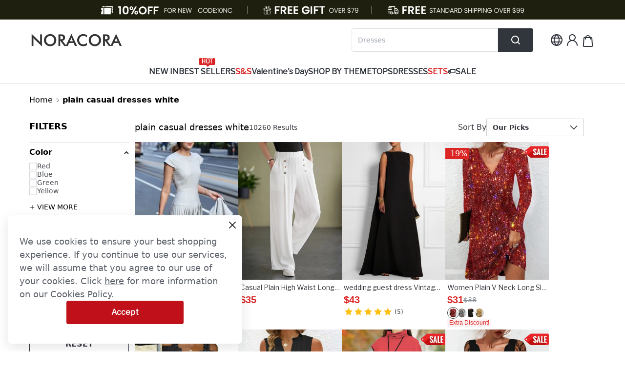

--- FILE ---
content_type: text/javascript
request_url: https://cmall-static-resource.harborcdn.com/prod/cmall-front/_next/static/chunks/1231.e316c361d8fe659d.js
body_size: 1759
content:
(self.webpackChunk_N_E=self.webpackChunk_N_E||[]).push([[1231,2421],{51015:function(e,t,l){"use strict";var n=l(24246);l(10448);var i=l(94184),r=l.n(i),s=l(59209),o=l(27378),a=l(50344),d=l.n(a),u=l(58944),c=l(40884),v=l.n(c);let p=e=>{var t,l;let{swiperProps:i,children:a,className:c="",navigationStyle:p,onClickNextBtn:_=d(),onClickPrevBtn:x=d()}=e,[h,f]=(0,o.useState)(!1),[w,m]=(0,o.useState)("50%"),g=(0,o.useRef)(null),k=(0,o.useRef)(null),y=null==p?void 0:p.stroke,b=null==p?void 0:p.background,N=e=>{let{onClick:t,className:l,ref:i,row:s}=e;return(0,n.jsx)("div",{className:r()("cursor-pointer absolute top-[35%] -translate-y-[35%] -left-[20px] z-[2] w-12 h-12 rounded-full bg-white flex items-center justify-center shadow-[0px_8px_24px_rgba(0,0,0,0.1)]",v().navBtn,l),style:{background:b,top:s>=2?"50%":w,transform:"translateY(-50%)"},ref:i,onClick:()=>{t()},children:(0,n.jsx)(u.Z,{width:32,height:32,...y?{stroke:y}:{}})})},B=e=>{let t=0,l=e.slides[0],n=null==l?void 0:l.querySelector(".image-box--wrapper"),i=null==n?void 0:n.parentNode;i&&i.classList.contains("p-[8px]")&&(t=8);let r=(null==n?void 0:n.clientHeight)||0,s="".concat(r/2+12+t,"px");m(s)},j=e=>{var t;null===(t=i.onInit)||void 0===t||t.call(i,e),f(!0),B(e)},S=e=>{var t;null===(t=i.onResize)||void 0===t||t.call(i,e),B(e)};return(0,n.jsxs)("div",{className:r()("relative",{[v().beforeInited]:!h},c,v().productSwiper),children:[N({onClick:x,className:v().navPrevBtn,ref:g,row:(null==i?void 0:null===(t=i.grid)||void 0===t?void 0:t.rows)||0}),(0,n.jsx)(s.tq,{navigation:{prevEl:g.current,nextEl:k.current},...i,onInit:j,threshold:10,onResize:S,children:a}),N({onClick:_,className:v().navNextBtn,ref:k,row:(null==i?void 0:null===(l=i.grid)||void 0===l?void 0:l.rows)||0})]})};t.Z=p},81231:function(e,t,l){"use strict";l.r(t),l.d(t,{useRecentlyViewedProducts:function(){return w}});var n=l(24246),i=l(27378),r=l(31655),s=l(59209),o=l(39776),a=l(94184),d=l.n(a),u=l(31546),c=l(22902),v=l(71212),p=l(11381),_=l(34772),x=l(84511),h=l(51015),f=l(86677);let w=()=>{var e,t;let l=(0,x._n)(),n=(0,x.rb)(),i=(0,f.useRouter)(),s=r.Z.get("recentlyViewed")||"";s=s.replace(/\|/g,",");let o=u.lC.prodindex({query:{sku_limit:7,"filters[must]":"id=".concat(s,"|status=1"),sorts:"id(".concat(s,")"),with:"images,statistic,bindSkuImage,categories,automatic_discount,buy_gift,defaultSku,pre_sale,relate_product,flash_sale,add_sale,skus,limit_discount,zero_buy"}}),a=(0,v.et)(!l&&s?o:null,[n]),d=(0,v.et)(l?u.v5.getList({query:{limit:18}}):null,[i.asPath]);return l?(null===(e=d.data)||void 0===e?void 0:e.data)||[]:(null===(t=a.data)||void 0===t?void 0:t.data)||[]},m=e=>{let{wrapperClassName:t=""}=e,l=(0,c.qM)(),r=(0,i.useRef)(),a=w();r.current=a;let u=l("Recently viewed"),v=e=>{window.collectData.push(()=>({event_type:"behavior",event_id:e?"slide_product_right":"slide_product_left"}))};return a.length?(0,n.jsx)(p.mu,{source:a,children:(0,n.jsxs)("div",{className:d()("mx-auto w-full",t,{hidden:!a.length}),children:[(0,n.jsx)("p",{className:"flex-grow-0 flex-shrink-0  text-center mb-[12px] cm-goods-detail-list-text",children:u}),(0,n.jsx)(h.Z,{swiperProps:{slidesPerView:6,slidesPerGroup:6,spaceBetween:24,direction:"horizontal",modules:[o.W_],className:"w-full"},onClickPrevBtn:()=>{v(!1)},onClickNextBtn:()=>{v(!0)},children:a.map((e,t)=>(0,n.jsx)(s.o5,{className:"cursor-pointer",children:(0,n.jsx)(_.Z,{source:e,index:t,pageModule:"history",pageModuleTitle:u,isRecommend:!0})},e.id))})]})}):null};t.default=m},10448:function(){},40884:function(e){e.exports={navBtn:"style_navBtn__OPb5i",swiperSlide:"style_swiperSlide__ES_IB",beforeInited:"style_beforeInited__l_OY6",productSwiper:"style_productSwiper__G7kVx",navPrevBtn:"style_navPrevBtn__enQl8",navNextBtn:"style_navNextBtn__4jtKI"}}}]);

--- FILE ---
content_type: text/javascript
request_url: https://cmall-static-resource.harborcdn.com/prod/cmall-front/_next/static/chunks/454-1dcec738cab9ed1e.js
body_size: 1803
content:
(self.webpackChunk_N_E=self.webpackChunk_N_E||[]).push([[454],{80594:function(t){t.exports=function(t,r){for(var e=-1,n=null==t?0:t.length;++e<n&&!1!==r(t[e],e,t););return t}},41876:function(t,r,e){var n=e(35159),o=e(50098);t.exports=function(t,r){return t&&n(r,o(r),t)}},5947:function(t,r,e){var n=e(35159),o=e(53893);t.exports=function(t,r){return t&&n(r,o(r),t)}},40699:function(t,r,e){var n=e(23694),o=e(80594),c=e(71928),u=e(41876),a=e(5947),i=e(2734),f=e(37561),s=e(31102),b=e(37048),p=e(51385),j=e(39759),v=e(3533),y=e(86541),x=e(2078),l=e(97635),A=e(19785),w=e(43854),d=e(98247),h=e(11611),g=e(47614),O=e(50098),m=e(53893),S="[object Arguments]",U="[object Function]",I="[object Object]",E={};E[S]=E["[object Array]"]=E["[object ArrayBuffer]"]=E["[object DataView]"]=E["[object Boolean]"]=E["[object Date]"]=E["[object Float32Array]"]=E["[object Float64Array]"]=E["[object Int8Array]"]=E["[object Int16Array]"]=E["[object Int32Array]"]=E["[object Map]"]=E["[object Number]"]=E[I]=E["[object RegExp]"]=E["[object Set]"]=E["[object String]"]=E["[object Symbol]"]=E["[object Uint8Array]"]=E["[object Uint8ClampedArray]"]=E["[object Uint16Array]"]=E["[object Uint32Array]"]=!0,E["[object Error]"]=E[U]=E["[object WeakMap]"]=!1,t.exports=function t(r,e,F,k,B,M){var C,D=1&e,N=2&e;if(F&&(C=B?F(r,k,B,M):F(r)),void 0!==C)return C;if(!h(r))return r;var P=A(r);if(P){if(C=y(r),!D)return f(r,C)}else{var _=v(r),L=_==U||"[object GeneratorFunction]"==_;if(w(r))return i(r,D);if(_==I||_==S||L&&!B){if(C=N||L?{}:l(r),!D)return N?b(r,a(C,r)):s(r,u(C,r))}else{if(!E[_])return B?r:{};C=x(r,_,D)}}M||(M=new n);var R=M.get(r);if(R)return R;M.set(r,C),g(r)?r.forEach(function(n){C.add(t(n,e,F,n,r,M))}):d(r)&&r.forEach(function(n,o){C.set(o,t(n,e,F,o,r,M))});var T=P?void 0:(4&e?N?j:p:N?m:O)(r);return o(T||r,function(n,o){T&&(n=r[o=n]),c(C,o,t(n,e,F,o,r,M))}),C}},80158:function(t,r,e){var n=e(11611),o=Object.create,c=function(){function t(){}return function(r){if(!n(r))return{};if(o)return o(r);t.prototype=r;var e=new t;return t.prototype=void 0,e}}();t.exports=c},57657:function(t,r,e){var n=e(3533),o=e(92360);t.exports=function(t){return o(t)&&"[object Map]"==n(t)}},26903:function(t,r,e){var n=e(3533),o=e(92360);t.exports=function(t){return o(t)&&"[object Set]"==n(t)}},59464:function(t,r,e){var n=e(11611),o=e(56016),c=e(21586),u=Object.prototype.hasOwnProperty;t.exports=function(t){if(!n(t))return c(t);var r=o(t),e=[];for(var a in t)"constructor"==a&&(r||!u.call(t,a))||e.push(a);return e}},95825:function(t,r,e){var n=e(59942);t.exports=function(t){var r=new t.constructor(t.byteLength);return new n(r).set(new n(t)),r}},2734:function(t,r,e){t=e.nmd(t);var n=e(77400),o=r&&!r.nodeType&&r,c=o&&t&&!t.nodeType&&t,u=c&&c.exports===o?n.Buffer:void 0,a=u?u.allocUnsafe:void 0;t.exports=function(t,r){if(r)return t.slice();var e=t.length,n=a?a(e):new t.constructor(e);return t.copy(n),n}},61859:function(t,r,e){var n=e(95825);t.exports=function(t,r){var e=r?n(t.buffer):t.buffer;return new t.constructor(e,t.byteOffset,t.byteLength)}},9377:function(t){var r=/\w*$/;t.exports=function(t){var e=new t.constructor(t.source,r.exec(t));return e.lastIndex=t.lastIndex,e}},24116:function(t,r,e){var n=e(96539),o=n?n.prototype:void 0,c=o?o.valueOf:void 0;t.exports=function(t){return c?Object(c.call(t)):{}}},63428:function(t,r,e){var n=e(95825);t.exports=function(t,r){var e=r?n(t.buffer):t.buffer;return new t.constructor(e,t.byteOffset,t.length)}},37561:function(t){t.exports=function(t,r){var e=-1,n=t.length;for(r||(r=Array(n));++e<n;)r[e]=t[e];return r}},31102:function(t,r,e){var n=e(35159),o=e(83080);t.exports=function(t,r){return n(t,o(t),r)}},37048:function(t,r,e){var n=e(35159),o=e(30791);t.exports=function(t,r){return n(t,o(t),r)}},39759:function(t,r,e){var n=e(11324),o=e(30791),c=e(53893);t.exports=function(t){return n(t,c,o)}},2173:function(t,r,e){var n=e(58023)(Object.getPrototypeOf,Object);t.exports=n},30791:function(t,r,e){var n=e(97141),o=e(2173),c=e(83080),u=e(15937),a=Object.getOwnPropertySymbols?function(t){for(var r=[];t;)n(r,c(t)),t=o(t);return r}:u;t.exports=a},86541:function(t){var r=Object.prototype.hasOwnProperty;t.exports=function(t){var e=t.length,n=new t.constructor(e);return e&&"string"==typeof t[0]&&r.call(t,"index")&&(n.index=t.index,n.input=t.input),n}},2078:function(t,r,e){var n=e(95825),o=e(61859),c=e(9377),u=e(24116),a=e(63428);t.exports=function(t,r,e){var i=t.constructor;switch(r){case"[object ArrayBuffer]":return n(t);case"[object Boolean]":case"[object Date]":return new i(+t);case"[object DataView]":return o(t,e);case"[object Float32Array]":case"[object Float64Array]":case"[object Int8Array]":case"[object Int16Array]":case"[object Int32Array]":case"[object Uint8Array]":case"[object Uint8ClampedArray]":case"[object Uint16Array]":case"[object Uint32Array]":return a(t,e);case"[object Map]":case"[object Set]":return new i;case"[object Number]":case"[object String]":return new i(t);case"[object RegExp]":return c(t);case"[object Symbol]":return u(t)}}},97635:function(t,r,e){var n=e(80158),o=e(2173),c=e(56016);t.exports=function(t){return"function"!=typeof t.constructor||c(t)?{}:n(o(t))}},21586:function(t){t.exports=function(t){var r=[];if(null!=t)for(var e in Object(t))r.push(e);return r}},30454:function(t,r,e){var n=e(40699);t.exports=function(t){return n(t,5)}},98247:function(t,r,e){var n=e(57657),o=e(39334),c=e(18125),u=c&&c.isMap,a=u?o(u):n;t.exports=a},47614:function(t,r,e){var n=e(26903),o=e(39334),c=e(18125),u=c&&c.isSet,a=u?o(u):n;t.exports=a},53893:function(t,r,e){var n=e(98213),o=e(59464),c=e(80068);t.exports=function(t){return c(t)?n(t,!0):o(t)}}}]);

--- FILE ---
content_type: application/javascript
request_url: https://cmall-static-resource.s3.us-west-2.amazonaws.com/libs/cmall-widget-customer-service-chat/lib/index.umd.js
body_size: 37567
content:
(function(N,C){typeof exports=="object"&&typeof module<"u"?module.exports=C():typeof define=="function"&&define.amd?define(C):(N=typeof globalThis<"u"?globalThis:N||self,N.CustomerServiceChat=C())})(this,function(){"use strict";var st=Object.defineProperty;var rt=(N,C,O)=>C in N?st(N,C,{enumerable:!0,configurable:!0,writable:!0,value:O}):N[C]=O;var _=(N,C,O)=>(rt(N,typeof C!="symbol"?C+"":C,O),O);var N=typeof globalThis<"u"?globalThis:typeof window<"u"?window:typeof global<"u"?global:typeof self<"u"?self:{},C={exports:{}};(function(c){var r=Object.prototype.hasOwnProperty,e="~";function t(){}Object.create&&(t.prototype=Object.create(null),new t().__proto__||(e=!1));function a(m,d,h){this.fn=m,this.context=d,this.once=h||!1}function b(m,d,h,w,n){if(typeof h!="function")throw new TypeError("The listener must be a function");var l=new a(h,w||m,n),i=e?e+d:d;return m._events[i]?m._events[i].fn?m._events[i]=[m._events[i],l]:m._events[i].push(l):(m._events[i]=l,m._eventsCount++),m}function f(m,d){--m._eventsCount===0?m._events=new t:delete m._events[d]}function p(){this._events=new t,this._eventsCount=0}p.prototype.eventNames=function(){var d=[],h,w;if(this._eventsCount===0)return d;for(w in h=this._events)r.call(h,w)&&d.push(e?w.slice(1):w);return Object.getOwnPropertySymbols?d.concat(Object.getOwnPropertySymbols(h)):d},p.prototype.listeners=function(d){var h=e?e+d:d,w=this._events[h];if(!w)return[];if(w.fn)return[w.fn];for(var n=0,l=w.length,i=new Array(l);n<l;n++)i[n]=w[n].fn;return i},p.prototype.listenerCount=function(d){var h=e?e+d:d,w=this._events[h];return w?w.fn?1:w.length:0},p.prototype.emit=function(d,h,w,n,l,i){var s=e?e+d:d;if(!this._events[s])return!1;var o=this._events[s],S=arguments.length,k,u;if(o.fn){switch(o.once&&this.removeListener(d,o.fn,void 0,!0),S){case 1:return o.fn.call(o.context),!0;case 2:return o.fn.call(o.context,h),!0;case 3:return o.fn.call(o.context,h,w),!0;case 4:return o.fn.call(o.context,h,w,n),!0;case 5:return o.fn.call(o.context,h,w,n,l),!0;case 6:return o.fn.call(o.context,h,w,n,l,i),!0}for(u=1,k=new Array(S-1);u<S;u++)k[u-1]=arguments[u];o.fn.apply(o.context,k)}else{var g=o.length,A;for(u=0;u<g;u++)switch(o[u].once&&this.removeListener(d,o[u].fn,void 0,!0),S){case 1:o[u].fn.call(o[u].context);break;case 2:o[u].fn.call(o[u].context,h);break;case 3:o[u].fn.call(o[u].context,h,w);break;case 4:o[u].fn.call(o[u].context,h,w,n);break;default:if(!k)for(A=1,k=new Array(S-1);A<S;A++)k[A-1]=arguments[A];o[u].fn.apply(o[u].context,k)}}return!0},p.prototype.on=function(d,h,w){return b(this,d,h,w,!1)},p.prototype.once=function(d,h,w){return b(this,d,h,w,!0)},p.prototype.removeListener=function(d,h,w,n){var l=e?e+d:d;if(!this._events[l])return this;if(!h)return f(this,l),this;var i=this._events[l];if(i.fn)i.fn===h&&(!n||i.once)&&(!w||i.context===w)&&f(this,l);else{for(var s=0,o=[],S=i.length;s<S;s++)(i[s].fn!==h||n&&!i[s].once||w&&i[s].context!==w)&&o.push(i[s]);o.length?this._events[l]=o.length===1?o[0]:o:f(this,l)}return this},p.prototype.removeAllListeners=function(d){var h;return d?(h=e?e+d:d,this._events[h]&&f(this,h)):(this._events=new t,this._eventsCount=0),this},p.prototype.off=p.prototype.removeListener,p.prototype.addListener=p.prototype.on,p.prefixed=e,p.EventEmitter=p,c.exports=p})(C);const O=C.exports;let Me=!1;if(typeof window<"u"){const c={get passive(){Me=!0}};window.addEventListener("testPassive",null,c),window.removeEventListener("testPassive",null,c)}const F=typeof window<"u"&&window.navigator&&window.navigator.platform&&(/iP(ad|hone|od)/.test(window.navigator.platform)||window.navigator.platform==="MacIntel"&&window.navigator.maxTouchPoints>1);let z=[],G=!1,re=-1,B,j,P;const Ie=c=>z.some(r=>!!(r.options.allowTouchMove&&r.options.allowTouchMove(c))),Y=c=>{const r=c||window.event;return Ie(r.target)||r.touches.length>1?!0:(r.preventDefault&&r.preventDefault(),!1)},Be=c=>{if(P===void 0){const r=!!c&&c.reserveScrollBarGap===!0,e=window.innerWidth-document.documentElement.clientWidth;if(r&&e>0){const t=parseInt(window.getComputedStyle(document.body).getPropertyValue("padding-right"),10);P=document.body.style.paddingRight,document.body.style.paddingRight=`${t+e}px`}}B===void 0&&(B=document.body.style.overflow,document.body.style.overflow="hidden")},Pe=()=>{P!==void 0&&(document.body.style.paddingRight=P,P=void 0),B!==void 0&&(document.body.style.overflow=B,B=void 0)},xe=()=>window.requestAnimationFrame(()=>{if(j===void 0){j={position:document.body.style.position,top:document.body.style.top,left:document.body.style.left};const{scrollY:c,scrollX:r,innerHeight:e}=window;document.body.style.position="fixed",document.body.style.setProperty("top",`${-c}px`,"important"),document.body.style.left=`${-r}px`,setTimeout(()=>window.requestAnimationFrame(()=>{const t=e-window.innerHeight;t&&c>=e&&document.body.style.setProperty("top",`${-(c+t)}px`,"important")}),300)}}),Te=()=>{if(j!==void 0){const c=-parseInt(document.body.style.top,10),r=-parseInt(document.body.style.left,10);document.body.style.position=j.position,document.body.style.top=j.top,document.body.style.left=j.left,window.scrollTo(r,c),j=void 0}},qe=c=>c?c.scrollHeight-c.scrollTop<=c.clientHeight:!1,Ze=(c,r)=>{const e=c.targetTouches[0].clientY-re;return Ie(c.target)?!1:r&&r.scrollTop===0&&e>0||qe(r)&&e<0?Y(c):(c.stopPropagation(),!0)},He=(c,r)=>{if(!c){console.error("disableBodyScroll unsuccessful - targetElement must be provided when calling disableBodyScroll on IOS devices.");return}if(z.some(t=>t.targetElement===c))return;const e={targetElement:c,options:r||{}};z=[...z,e],F?xe():Be(r),F&&(c.ontouchstart=t=>{t.targetTouches.length===1&&(re=t.targetTouches[0].clientY)},c.ontouchmove=t=>{t.targetTouches.length===1&&Ze(t,c)},G||(document.addEventListener("touchmove",Y,Me?{passive:!1}:void 0),G=!0))},We=()=>{F&&(z.forEach(c=>{c.targetElement.ontouchstart=null,c.targetElement.ontouchmove=null}),G&&(document.removeEventListener("touchmove",Y),G=!1),re=-1),F?Te():Pe(),z=[]},Fe="[data-uri]",Se="[data-uri]",Ge="[data-uri]";var ae={exports:{}};(function(c,r){(function(e,t){var a="1.0.2",b="",f="?",p="function",m="undefined",d="object",h="string",w="major",n="model",l="name",i="type",s="vendor",o="version",S="architecture",k="console",u="mobile",g="tablet",A="smarttv",q="wearable",Ae="embedded",ue=255,he="Amazon",me="Apple",Ce="ASUS",ke="BlackBerry",$="Browser",K="Chrome",tt="Edge",ee="Firefox",te="Google",Ne="Huawei",be="LG",fe="Microsoft",De="Motorola",ie="Opera",we="Samsung",pe="Sony",Le="Xiaomi",ge="Zebra",Oe="Facebook",it=function(y,x){var M={};for(var E in y)x[E]&&x[E].length%2===0?M[E]=x[E].concat(y[E]):M[E]=y[E];return M},ne=function(y){for(var x={},M=0;M<y.length;M++)x[y[M].toUpperCase()]=y[M];return x},je=function(y,x){return typeof y===h?Z(x).indexOf(Z(y))!==-1:!1},Z=function(y){return y.toLowerCase()},nt=function(y){return typeof y===h?y.replace(/[^\d\.]/g,b).split(".")[0]:t},ve=function(y,x){if(typeof y===h)return y=y.replace(/^\s\s*/,b).replace(/\s\s*$/,b),typeof x===m?y:y.substring(0,ue)},H=function(y,x){for(var M=0,E,I,se,T,W,L;M<x.length&&!W;){var $e=x[M],Ue=x[M+1];for(E=I=0;E<$e.length&&!W;)if(W=$e[E++].exec(y),W)for(se=0;se<Ue.length;se++)L=W[++I],T=Ue[se],typeof T===d&&T.length>0?T.length===2?typeof T[1]==p?this[T[0]]=T[1].call(this,L):this[T[0]]=T[1]:T.length===3?typeof T[1]===p&&!(T[1].exec&&T[1].test)?this[T[0]]=L?T[1].call(this,L,T[2]):t:this[T[0]]=L?L.replace(T[1],T[2]):t:T.length===4&&(this[T[0]]=L?T[3].call(this,L.replace(T[1],T[2])):t):this[T]=L||t;M+=2}},ye=function(y,x){for(var M in x)if(typeof x[M]===d&&x[M].length>0){for(var E=0;E<x[M].length;E++)if(je(x[M][E],y))return M===f?t:M}else if(je(x[M],y))return M===f?t:M;return y},ot={"1.0":"/8","1.2":"/1","1.3":"/3","2.0":"/412","2.0.2":"/416","2.0.3":"/417","2.0.4":"/419","?":"/"},ze={ME:"4.90","NT 3.11":"NT3.51","NT 4.0":"NT4.0",2e3:"NT 5.0",XP:["NT 5.1","NT 5.2"],Vista:"NT 6.0",7:"NT 6.1",8:"NT 6.2","8.1":"NT 6.3",10:["NT 6.4","NT 10.0"],RT:"ARM"},Re={browser:[[/\b(?:crmo|crios)\/([\w\.]+)/i],[o,[l,"Chrome"]],[/edg(?:e|ios|a)?\/([\w\.]+)/i],[o,[l,"Edge"]],[/(opera mini)\/([-\w\.]+)/i,/(opera [mobiletab]{3,6})\b.+version\/([-\w\.]+)/i,/(opera)(?:.+version\/|[\/ ]+)([\w\.]+)/i],[l,o],[/opios[\/ ]+([\w\.]+)/i],[o,[l,ie+" Mini"]],[/\bopr\/([\w\.]+)/i],[o,[l,ie]],[/(kindle)\/([\w\.]+)/i,/(lunascape|maxthon|netfront|jasmine|blazer)[\/ ]?([\w\.]*)/i,/(avant |iemobile|slim)(?:browser)?[\/ ]?([\w\.]*)/i,/(ba?idubrowser)[\/ ]?([\w\.]+)/i,/(?:ms|\()(ie) ([\w\.]+)/i,/(flock|rockmelt|midori|epiphany|silk|skyfire|ovibrowser|bolt|iron|vivaldi|iridium|phantomjs|bowser|quark|qupzilla|falkon|rekonq|puffin|brave|whale|qqbrowserlite|qq)\/([-\w\.]+)/i,/(weibo)__([\d\.]+)/i],[l,o],[/(?:\buc? ?browser|(?:juc.+)ucweb)[\/ ]?([\w\.]+)/i],[o,[l,"UC"+$]],[/\bqbcore\/([\w\.]+)/i],[o,[l,"WeChat(Win) Desktop"]],[/micromessenger\/([\w\.]+)/i],[o,[l,"WeChat"]],[/konqueror\/([\w\.]+)/i],[o,[l,"Konqueror"]],[/trident.+rv[: ]([\w\.]{1,9})\b.+like gecko/i],[o,[l,"IE"]],[/yabrowser\/([\w\.]+)/i],[o,[l,"Yandex"]],[/(avast|avg)\/([\w\.]+)/i],[[l,/(.+)/,"$1 Secure "+$],o],[/\bfocus\/([\w\.]+)/i],[o,[l,ee+" Focus"]],[/\bopt\/([\w\.]+)/i],[o,[l,ie+" Touch"]],[/coc_coc\w+\/([\w\.]+)/i],[o,[l,"Coc Coc"]],[/dolfin\/([\w\.]+)/i],[o,[l,"Dolphin"]],[/coast\/([\w\.]+)/i],[o,[l,ie+" Coast"]],[/miuibrowser\/([\w\.]+)/i],[o,[l,"MIUI "+$]],[/fxios\/([-\w\.]+)/i],[o,[l,ee]],[/\bqihu|(qi?ho?o?|360)browser/i],[[l,"360 "+$]],[/(oculus|samsung|sailfish)browser\/([\w\.]+)/i],[[l,/(.+)/,"$1 "+$],o],[/(comodo_dragon)\/([\w\.]+)/i],[[l,/_/g," "],o],[/(electron)\/([\w\.]+) safari/i,/(tesla)(?: qtcarbrowser|\/(20\d\d\.[-\w\.]+))/i,/m?(qqbrowser|baiduboxapp|2345Explorer)[\/ ]?([\w\.]+)/i],[l,o],[/(metasr)[\/ ]?([\w\.]+)/i,/(lbbrowser)/i],[l],[/((?:fban\/fbios|fb_iab\/fb4a)(?!.+fbav)|;fbav\/([\w\.]+);)/i],[[l,Oe],o],[/safari (line)\/([\w\.]+)/i,/\b(line)\/([\w\.]+)\/iab/i,/(chromium|instagram)[\/ ]([-\w\.]+)/i],[l,o],[/\bgsa\/([\w\.]+) .*safari\//i],[o,[l,"GSA"]],[/headlesschrome(?:\/([\w\.]+)| )/i],[o,[l,K+" Headless"]],[/ wv\).+(chrome)\/([\w\.]+)/i],[[l,K+" WebView"],o],[/droid.+ version\/([\w\.]+)\b.+(?:mobile safari|safari)/i],[o,[l,"Android "+$]],[/(chrome|omniweb|arora|[tizenoka]{5} ?browser)\/v?([\w\.]+)/i],[l,o],[/version\/([\w\.]+) .*mobile\/\w+ (safari)/i],[o,[l,"Mobile Safari"]],[/version\/([\w\.]+) .*(mobile ?safari|safari)/i],[o,l],[/webkit.+?(mobile ?safari|safari)(\/[\w\.]+)/i],[l,[o,ye,ot]],[/(webkit|khtml)\/([\w\.]+)/i],[l,o],[/(navigator|netscape\d?)\/([-\w\.]+)/i],[[l,"Netscape"],o],[/mobile vr; rv:([\w\.]+)\).+firefox/i],[o,[l,ee+" Reality"]],[/ekiohf.+(flow)\/([\w\.]+)/i,/(swiftfox)/i,/(icedragon|iceweasel|camino|chimera|fennec|maemo browser|minimo|conkeror|klar)[\/ ]?([\w\.\+]+)/i,/(seamonkey|k-meleon|icecat|iceape|firebird|phoenix|palemoon|basilisk|waterfox)\/([-\w\.]+)$/i,/(firefox)\/([\w\.]+)/i,/(mozilla)\/([\w\.]+) .+rv\:.+gecko\/\d+/i,/(polaris|lynx|dillo|icab|doris|amaya|w3m|netsurf|sleipnir|obigo|mosaic|(?:go|ice|up)[\. ]?browser)[-\/ ]?v?([\w\.]+)/i,/(links) \(([\w\.]+)/i],[l,o]],cpu:[[/(?:(amd|x(?:(?:86|64)[-_])?|wow|win)64)[;\)]/i],[[S,"amd64"]],[/(ia32(?=;))/i],[[S,Z]],[/((?:i[346]|x)86)[;\)]/i],[[S,"ia32"]],[/\b(aarch64|arm(v?8e?l?|_?64))\b/i],[[S,"arm64"]],[/\b(arm(?:v[67])?ht?n?[fl]p?)\b/i],[[S,"armhf"]],[/windows (ce|mobile); ppc;/i],[[S,"arm"]],[/((?:ppc|powerpc)(?:64)?)(?: mac|;|\))/i],[[S,/ower/,b,Z]],[/(sun4\w)[;\)]/i],[[S,"sparc"]],[/((?:avr32|ia64(?=;))|68k(?=\))|\barm(?=v(?:[1-7]|[5-7]1)l?|;|eabi)|(?=atmel )avr|(?:irix|mips|sparc)(?:64)?\b|pa-risc)/i],[[S,Z]]],device:[[/\b(sch-i[89]0\d|shw-m380s|sm-[pt]\w{2,4}|gt-[pn]\d{2,4}|sgh-t8[56]9|nexus 10)/i],[n,[s,we],[i,g]],[/\b((?:s[cgp]h|gt|sm)-\w+|galaxy nexus)/i,/samsung[- ]([-\w]+)/i,/sec-(sgh\w+)/i],[n,[s,we],[i,u]],[/\((ip(?:hone|od)[\w ]*);/i],[n,[s,me],[i,u]],[/\((ipad);[-\w\),; ]+apple/i,/applecoremedia\/[\w\.]+ \((ipad)/i,/\b(ipad)\d\d?,\d\d?[;\]].+ios/i],[n,[s,me],[i,g]],[/\b((?:ag[rs][23]?|bah2?|sht?|btv)-a?[lw]\d{2})\b(?!.+d\/s)/i],[n,[s,Ne],[i,g]],[/(?:huawei|honor)([-\w ]+)[;\)]/i,/\b(nexus 6p|\w{2,4}-[atu]?[ln][01259x][012359][an]?)\b(?!.+d\/s)/i],[n,[s,Ne],[i,u]],[/\b(poco[\w ]+)(?: bui|\))/i,/\b; (\w+) build\/hm\1/i,/\b(hm[-_ ]?note?[_ ]?(?:\d\w)?) bui/i,/\b(redmi[\-_ ]?(?:note|k)?[\w_ ]+)(?: bui|\))/i,/\b(mi[-_ ]?(?:a\d|one|one[_ ]plus|note lte|max)?[_ ]?(?:\d?\w?)[_ ]?(?:plus|se|lite)?)(?: bui|\))/i],[[n,/_/g," "],[s,Le],[i,u]],[/\b(mi[-_ ]?(?:pad)(?:[\w_ ]+))(?: bui|\))/i],[[n,/_/g," "],[s,Le],[i,g]],[/; (\w+) bui.+ oppo/i,/\b(cph[12]\d{3}|p(?:af|c[al]|d\w|e[ar])[mt]\d0|x9007|a101op)\b/i],[n,[s,"OPPO"],[i,u]],[/vivo (\w+)(?: bui|\))/i,/\b(v[12]\d{3}\w?[at])(?: bui|;)/i],[n,[s,"Vivo"],[i,u]],[/\b(rmx[12]\d{3})(?: bui|;|\))/i],[n,[s,"Realme"],[i,u]],[/\b(milestone|droid(?:[2-4x]| (?:bionic|x2|pro|razr))?:?( 4g)?)\b[\w ]+build\//i,/\bmot(?:orola)?[- ](\w*)/i,/((?:moto[\w\(\) ]+|xt\d{3,4}|nexus 6)(?= bui|\)))/i],[n,[s,De],[i,u]],[/\b(mz60\d|xoom[2 ]{0,2}) build\//i],[n,[s,De],[i,g]],[/((?=lg)?[vl]k\-?\d{3}) bui| 3\.[-\w; ]{10}lg?-([06cv9]{3,4})/i],[n,[s,be],[i,g]],[/(lm(?:-?f100[nv]?|-[\w\.]+)(?= bui|\))|nexus [45])/i,/\blg[-e;\/ ]+((?!browser|netcast|android tv)\w+)/i,/\blg-?([\d\w]+) bui/i],[n,[s,be],[i,u]],[/(ideatab[-\w ]+)/i,/lenovo ?(s[56]000[-\w]+|tab(?:[\w ]+)|yt[-\d\w]{6}|tb[-\d\w]{6})/i],[n,[s,"Lenovo"],[i,g]],[/(?:maemo|nokia).*(n900|lumia \d+)/i,/nokia[-_ ]?([-\w\.]*)/i],[[n,/_/g," "],[s,"Nokia"],[i,u]],[/(pixel c)\b/i],[n,[s,te],[i,g]],[/droid.+; (pixel[\daxl ]{0,6})(?: bui|\))/i],[n,[s,te],[i,u]],[/droid.+ ([c-g]\d{4}|so[-gl]\w+|xq-a\w[4-7][12])(?= bui|\).+chrome\/(?![1-6]{0,1}\d\.))/i],[n,[s,pe],[i,u]],[/sony tablet [ps]/i,/\b(?:sony)?sgp\w+(?: bui|\))/i],[[n,"Xperia Tablet"],[s,pe],[i,g]],[/ (kb2005|in20[12]5|be20[12][59])\b/i,/(?:one)?(?:plus)? (a\d0\d\d)(?: b|\))/i],[n,[s,"OnePlus"],[i,u]],[/(alexa)webm/i,/(kf[a-z]{2}wi)( bui|\))/i,/(kf[a-z]+)( bui|\)).+silk\//i],[n,[s,he],[i,g]],[/((?:sd|kf)[0349hijorstuw]+)( bui|\)).+silk\//i],[[n,/(.+)/g,"Fire Phone $1"],[s,he],[i,u]],[/(playbook);[-\w\),; ]+(rim)/i],[n,s,[i,g]],[/\b((?:bb[a-f]|st[hv])100-\d)/i,/\(bb10; (\w+)/i],[n,[s,ke],[i,u]],[/(?:\b|asus_)(transfo[prime ]{4,10} \w+|eeepc|slider \w+|nexus 7|padfone|p00[cj])/i],[n,[s,Ce],[i,g]],[/ (z[bes]6[027][012][km][ls]|zenfone \d\w?)\b/i],[n,[s,Ce],[i,u]],[/(nexus 9)/i],[n,[s,"HTC"],[i,g]],[/(htc)[-;_ ]{1,2}([\w ]+(?=\)| bui)|\w+)/i,/(zte)[- ]([\w ]+?)(?: bui|\/|\))/i,/(alcatel|geeksphone|nexian|panasonic|sony)[-_ ]?([-\w]*)/i],[s,[n,/_/g," "],[i,u]],[/droid.+; ([ab][1-7]-?[0178a]\d\d?)/i],[n,[s,"Acer"],[i,g]],[/droid.+; (m[1-5] note) bui/i,/\bmz-([-\w]{2,})/i],[n,[s,"Meizu"],[i,u]],[/\b(sh-?[altvz]?\d\d[a-ekm]?)/i],[n,[s,"Sharp"],[i,u]],[/(blackberry|benq|palm(?=\-)|sonyericsson|acer|asus|dell|meizu|motorola|polytron)[-_ ]?([-\w]*)/i,/(hp) ([\w ]+\w)/i,/(asus)-?(\w+)/i,/(microsoft); (lumia[\w ]+)/i,/(lenovo)[-_ ]?([-\w]+)/i,/(jolla)/i,/(oppo) ?([\w ]+) bui/i],[s,n,[i,u]],[/(archos) (gamepad2?)/i,/(hp).+(touchpad(?!.+tablet)|tablet)/i,/(kindle)\/([\w\.]+)/i,/(nook)[\w ]+build\/(\w+)/i,/(dell) (strea[kpr\d ]*[\dko])/i,/(le[- ]+pan)[- ]+(\w{1,9}) bui/i,/(trinity)[- ]*(t\d{3}) bui/i,/(gigaset)[- ]+(q\w{1,9}) bui/i,/(vodafone) ([\w ]+)(?:\)| bui)/i],[s,n,[i,g]],[/(surface duo)/i],[n,[s,fe],[i,g]],[/droid [\d\.]+; (fp\du?)(?: b|\))/i],[n,[s,"Fairphone"],[i,u]],[/(u304aa)/i],[n,[s,"AT&T"],[i,u]],[/\bsie-(\w*)/i],[n,[s,"Siemens"],[i,u]],[/\b(rct\w+) b/i],[n,[s,"RCA"],[i,g]],[/\b(venue[\d ]{2,7}) b/i],[n,[s,"Dell"],[i,g]],[/\b(q(?:mv|ta)\w+) b/i],[n,[s,"Verizon"],[i,g]],[/\b(?:barnes[& ]+noble |bn[rt])([\w\+ ]*) b/i],[n,[s,"Barnes & Noble"],[i,g]],[/\b(tm\d{3}\w+) b/i],[n,[s,"NuVision"],[i,g]],[/\b(k88) b/i],[n,[s,"ZTE"],[i,g]],[/\b(nx\d{3}j) b/i],[n,[s,"ZTE"],[i,u]],[/\b(gen\d{3}) b.+49h/i],[n,[s,"Swiss"],[i,u]],[/\b(zur\d{3}) b/i],[n,[s,"Swiss"],[i,g]],[/\b((zeki)?tb.*\b) b/i],[n,[s,"Zeki"],[i,g]],[/\b([yr]\d{2}) b/i,/\b(dragon[- ]+touch |dt)(\w{5}) b/i],[[s,"Dragon Touch"],n,[i,g]],[/\b(ns-?\w{0,9}) b/i],[n,[s,"Insignia"],[i,g]],[/\b((nxa|next)-?\w{0,9}) b/i],[n,[s,"NextBook"],[i,g]],[/\b(xtreme\_)?(v(1[045]|2[015]|[3469]0|7[05])) b/i],[[s,"Voice"],n,[i,u]],[/\b(lvtel\-)?(v1[12]) b/i],[[s,"LvTel"],n,[i,u]],[/\b(ph-1) /i],[n,[s,"Essential"],[i,u]],[/\b(v(100md|700na|7011|917g).*\b) b/i],[n,[s,"Envizen"],[i,g]],[/\b(trio[-\w\. ]+) b/i],[n,[s,"MachSpeed"],[i,g]],[/\btu_(1491) b/i],[n,[s,"Rotor"],[i,g]],[/(shield[\w ]+) b/i],[n,[s,"Nvidia"],[i,g]],[/(sprint) (\w+)/i],[s,n,[i,u]],[/(kin\.[onetw]{3})/i],[[n,/\./g," "],[s,fe],[i,u]],[/droid.+; (cc6666?|et5[16]|mc[239][23]x?|vc8[03]x?)\)/i],[n,[s,ge],[i,g]],[/droid.+; (ec30|ps20|tc[2-8]\d[kx])\)/i],[n,[s,ge],[i,u]],[/(ouya)/i,/(nintendo) ([wids3utch]+)/i],[s,n,[i,k]],[/droid.+; (shield) bui/i],[n,[s,"Nvidia"],[i,k]],[/(playstation [345portablevi]+)/i],[n,[s,pe],[i,k]],[/\b(xbox(?: one)?(?!; xbox))[\); ]/i],[n,[s,fe],[i,k]],[/smart-tv.+(samsung)/i],[s,[i,A]],[/hbbtv.+maple;(\d+)/i],[[n,/^/,"SmartTV"],[s,we],[i,A]],[/(nux; netcast.+smarttv|lg (netcast\.tv-201\d|android tv))/i],[[s,be],[i,A]],[/(apple) ?tv/i],[s,[n,me+" TV"],[i,A]],[/crkey/i],[[n,K+"cast"],[s,te],[i,A]],[/droid.+aft(\w)( bui|\))/i],[n,[s,he],[i,A]],[/\(dtv[\);].+(aquos)/i],[n,[s,"Sharp"],[i,A]],[/\b(roku)[\dx]*[\)\/]((?:dvp-)?[\d\.]*)/i,/hbbtv\/\d+\.\d+\.\d+ +\([\w ]*; *(\w[^;]*);([^;]*)/i],[[s,ve],[n,ve],[i,A]],[/\b(android tv|smart[- ]?tv|opera tv|tv; rv:)\b/i],[[i,A]],[/((pebble))app/i],[s,n,[i,q]],[/droid.+; (glass) \d/i],[n,[s,te],[i,q]],[/droid.+; (wt63?0{2,3})\)/i],[n,[s,ge],[i,q]],[/(quest( 2)?)/i],[n,[s,Oe],[i,q]],[/(tesla)(?: qtcarbrowser|\/[-\w\.]+)/i],[s,[i,Ae]],[/droid .+?; ([^;]+?)(?: bui|\) applew).+? mobile safari/i],[n,[i,u]],[/droid .+?; ([^;]+?)(?: bui|\) applew).+?(?! mobile) safari/i],[n,[i,g]],[/\b((tablet|tab)[;\/]|focus\/\d(?!.+mobile))/i],[[i,g]],[/(phone|mobile(?:[;\/]| safari)|pda(?=.+windows ce))/i],[[i,u]],[/(android[-\w\. ]{0,9});.+buil/i],[n,[s,"Generic"]]],engine:[[/windows.+ edge\/([\w\.]+)/i],[o,[l,tt+"HTML"]],[/webkit\/537\.36.+chrome\/(?!27)([\w\.]+)/i],[o,[l,"Blink"]],[/(presto)\/([\w\.]+)/i,/(webkit|trident|netfront|netsurf|amaya|lynx|w3m|goanna)\/([\w\.]+)/i,/ekioh(flow)\/([\w\.]+)/i,/(khtml|tasman|links)[\/ ]\(?([\w\.]+)/i,/(icab)[\/ ]([23]\.[\d\.]+)/i],[l,o],[/rv\:([\w\.]{1,9})\b.+(gecko)/i],[o,l]],os:[[/microsoft (windows) (vista|xp)/i],[l,o],[/(windows) nt 6\.2; (arm)/i,/(windows (?:phone(?: os)?|mobile))[\/ ]?([\d\.\w ]*)/i,/(windows)[\/ ]?([ntce\d\. ]+\w)(?!.+xbox)/i],[l,[o,ye,ze]],[/(win(?=3|9|n)|win 9x )([nt\d\.]+)/i],[[l,"Windows"],[o,ye,ze]],[/ip[honead]{2,4}\b(?:.*os ([\w]+) like mac|; opera)/i,/cfnetwork\/.+darwin/i],[[o,/_/g,"."],[l,"iOS"]],[/(mac os x) ?([\w\. ]*)/i,/(macintosh|mac_powerpc\b)(?!.+haiku)/i],[[l,"Mac OS"],[o,/_/g,"."]],[/droid ([\w\.]+)\b.+(android[- ]x86)/i],[o,l],[/(android|webos|qnx|bada|rim tablet os|maemo|meego|sailfish)[-\/ ]?([\w\.]*)/i,/(blackberry)\w*\/([\w\.]*)/i,/(tizen|kaios)[\/ ]([\w\.]+)/i,/\((series40);/i],[l,o],[/\(bb(10);/i],[o,[l,ke]],[/(?:symbian ?os|symbos|s60(?=;)|series60)[-\/ ]?([\w\.]*)/i],[o,[l,"Symbian"]],[/mozilla\/[\d\.]+ \((?:mobile|tablet|tv|mobile; [\w ]+); rv:.+ gecko\/([\w\.]+)/i],[o,[l,ee+" OS"]],[/web0s;.+rt(tv)/i,/\b(?:hp)?wos(?:browser)?\/([\w\.]+)/i],[o,[l,"webOS"]],[/crkey\/([\d\.]+)/i],[o,[l,K+"cast"]],[/(cros) [\w]+ ([\w\.]+\w)/i],[[l,"Chromium OS"],o],[/(nintendo|playstation) ([wids345portablevuch]+)/i,/(xbox); +xbox ([^\);]+)/i,/\b(joli|palm)\b ?(?:os)?\/?([\w\.]*)/i,/(mint)[\/\(\) ]?(\w*)/i,/(mageia|vectorlinux)[; ]/i,/([kxln]?ubuntu|debian|suse|opensuse|gentoo|arch(?= linux)|slackware|fedora|mandriva|centos|pclinuxos|red ?hat|zenwalk|linpus|raspbian|plan 9|minix|risc os|contiki|deepin|manjaro|elementary os|sabayon|linspire)(?: gnu\/linux)?(?: enterprise)?(?:[- ]linux)?(?:-gnu)?[-\/ ]?(?!chrom|package)([-\w\.]*)/i,/(hurd|linux) ?([\w\.]*)/i,/(gnu) ?([\w\.]*)/i,/\b([-frentopcghs]{0,5}bsd|dragonfly)[\/ ]?(?!amd|[ix346]{1,2}86)([\w\.]*)/i,/(haiku) (\w+)/i],[l,o],[/(sunos) ?([\w\.\d]*)/i],[[l,"Solaris"],o],[/((?:open)?solaris)[-\/ ]?([\w\.]*)/i,/(aix) ((\d)(?=\.|\)| )[\w\.])*/i,/\b(beos|os\/2|amigaos|morphos|openvms|fuchsia|hp-ux)/i,/(unix) ?([\w\.]*)/i],[l,o]]},D=function(y,x){if(typeof y===d&&(x=y,y=t),!(this instanceof D))return new D(y,x).getResult();var M=y||(typeof e!==m&&e.navigator&&e.navigator.userAgent?e.navigator.userAgent:b),E=x?it(Re,x):Re;return this.getBrowser=function(){var I={};return I[l]=t,I[o]=t,H.call(I,M,E.browser),I.major=nt(I.version),I},this.getCPU=function(){var I={};return I[S]=t,H.call(I,M,E.cpu),I},this.getDevice=function(){var I={};return I[s]=t,I[n]=t,I[i]=t,H.call(I,M,E.device),I},this.getEngine=function(){var I={};return I[l]=t,I[o]=t,H.call(I,M,E.engine),I},this.getOS=function(){var I={};return I[l]=t,I[o]=t,H.call(I,M,E.os),I},this.getResult=function(){return{ua:this.getUA(),browser:this.getBrowser(),engine:this.getEngine(),os:this.getOS(),device:this.getDevice(),cpu:this.getCPU()}},this.getUA=function(){return M},this.setUA=function(I){return M=typeof I===h&&I.length>ue?ve(I,ue):I,this},this.setUA(M),this};D.VERSION=a,D.BROWSER=ne([l,o,w]),D.CPU=ne([S]),D.DEVICE=ne([n,s,i,k,u,A,g,q,Ae]),D.ENGINE=D.OS=ne([l,o]),c.exports&&(r=c.exports=D),r.UAParser=D;var U=typeof e!==m&&(e.jQuery||e.Zepto);if(U&&!U.ua){var oe=new D;U.ua=oe.getResult(),U.ua.get=function(){return oe.getUA()},U.ua.set=function(y){oe.setUA(y);var x=oe.getResult();for(var M in x)U.ua[M]=x[M]}}})(typeof window=="object"?window:N)})(ae,ae.exports);const Ye=ae.exports,le=()=>{const c=new Ye;return{device:c.getDevice(),os:c.getOS(),browser:c.getBrowser()}},v=(c,r=[],e)=>{const t=document.createElement(c);r.forEach(b=>{t.classList.add(b)});let a=e;return e&&(typeof e=="function"&&(a=e()),Array.isArray(a)?a.forEach(b=>{t.appendChild(b)}):t.appendChild(a)),t},R=c=>{const r=document.createElement("img");return r.src=c,r};class _e{constructor(r){_(this,"name");_(this,"label");_(this,"isRequired");_(this,"default");_(this,"$el",null);_(this,"value","");_(this,"t");_(this,"rules");var e,t,a;this.name=r.name,this.label=r.label,this.isRequired=(e=r.isRequired)!=null?e:!1,this.t=(t=r.translateFunctin)!=null?t:b=>b,this.default=r.default,this.rules=(a=r.rules)!=null?a:[]}renderLabel(){const r=v("span");return r.innerText=this.label,r}renderBody(){throw new Error("\u8BF7\u6269\u5C55\u91CD\u8F7D\u6B64\u51FD\u6570\uFF0C\u786E\u5B9A\u6E32\u67D3\u7684\u8868\u5355\u7EC4\u4EF6\u7C7B\u578B")}render(){const r=["form-item"];this.isRequired&&r.push("is-required");const e=v("div",r,()=>[v("div",["form-item__hd"],()=>this.renderLabel()),v("div",["form-item__bd"],()=>this.renderBody()),v("div",["form-item__ft"])]);return this.$el=e,e}valid(){var e,t,a;const r=(e=this.$el)==null?void 0:e.querySelector(".form-item__ft");if(this.isRequired&&!((t=this.value)!=null&&t.toString().trim()))return this.$el&&(this.$el.classList.add("inValid"),r&&(r.innerText=this.t("Please fill in required fields."))),!1;if(this.rules.length>0){const b=this.rules.map(f=>f.regex.test(this.value)?!1:f.message).filter(Boolean);if(b.length>0)return this.$el&&(this.$el.classList.add("inValid"),r&&(r.innerText=this.t(b[0].toString()))),!1}return r&&(r.innerText=""),(a=this.$el)==null||a.classList.remove("inValid"),!0}getValue(){return this.value}reset(){var e,t,a;this.value=(e=this.default)!=null?e:"";const r=(t=this.$el)==null?void 0:t.querySelector(".form-item__ft");r&&(r.innerText=""),(a=this.$el)==null||a.classList.remove("inValid")}}class Q extends _e{constructor(e){var t;super(e);_(this,"isMulti");this.isMulti=(t=e.isMulti)!=null?t:!1}renderBody(){return this.isMulti?v("div",["form-item__bd"],()=>{const e=v("textarea");return e.setAttribute("name",this.name),e.setAttribute("maxlength","500"),e.addEventListener("change",t=>{this.value=t.target.value}),this.default&&(this.value=this.default,e.value=this.default),e}):v("div",["form-item__bd"],()=>{const e=v("input");return e.setAttribute("name",this.name),e.setAttribute("maxlength","50"),e.addEventListener("change",t=>{this.value=t.target.value,this.valid()}),this.default&&(this.value=this.default,e.value=this.default),e})}}const Qe="[data-uri]",Ve="[data-uri]";class Je extends _e{constructor(e){super(e);_(this,"menuItems");_(this,"opt");this.menuItems=[{id:"-1",label:"-- choose --"},...e.items],this.value=e.default||"-1",this.opt=e}renderMenu(){const e=v("div",["dropdown-menu"],()=>v("div",["dropdown-menu__inner"],()=>this.menuItems.map(t=>{const a=v("div",["dropdown-menu-item"],()=>{const b=v("span");return b.innerText=t.label,[b,R(Ve)]});return a.setAttribute("data-id",t.id.toString()),a.addEventListener("click",this.onItemClick.bind(this)),a})));return e.setAttribute("scroll-lock-ignore","true"),e}toggleMenuShow(){var a,b,f;const e=(a=this.$el)==null?void 0:a.querySelector(".dropdown-menu"),t=(e==null?void 0:e.style.display)||"none";e&&(t==="none"?e.style.display="block":e.style.display="none",(f=(b=this.opt).onCollapse)==null||f.call(b,t!=="none"))}onChange(e=!0){var b,f,p;const t=this.menuItems.find(m=>m.id.toString()===this.value.toString()),a=(b=this.$el)==null?void 0:b.querySelector(".input-dropdown>span");(f=this.$el)==null||f.querySelectorAll(".dropdown-menu-item").forEach(m=>{var h;const d=m.getAttribute("data-id");(d==null?void 0:d.toString())===((h=this.value)==null?void 0:h.toString())?m.classList.add("selected"):m.classList.remove("selected")}),e&&this.valid(),a&&(a.innerText=(p=t==null?void 0:t.label)!=null?p:"")}onItemClick(e){const a=e.currentTarget.getAttribute("data-id");this.value=a!=null?a:"",this.onChange()}renderBody(){const e=v("div",["input-dropdown"],()=>[v("span"),R(Qe),this.renderMenu()]);return e.setAttribute("name",this.name),e.addEventListener("click",()=>{this.toggleMenuShow()}),setTimeout(()=>{this.onChange(!1)},300),e}valid(){var t,a,b,f;const e=(t=this.$el)==null?void 0:t.querySelector(".form-item__ft");return this.isRequired&&(!((a=this.value)!=null&&a.toString().trim())||((b=this.value)==null?void 0:b.toString().trim())==="-1")?(this.$el&&(this.$el.classList.add("inValid"),e&&(e.innerText=this.t("Please fill in required fields."))),!1):(e&&(e.innerText=""),(f=this.$el)==null||f.classList.remove("inValid"),!0)}}class Xe{constructor(r){_(this,"items");_(this,"t");_(this,"onSubmit");_(this,"$el",null);var p,m,d;this.t=(p=r.translateFunction)!=null?p:h=>h,this.onSubmit=r.onSubmit;const e=new Q({name:"name",label:this.t("Name"),isRequired:!0,translateFunctin:this.t}),t=new Q({name:"email",label:this.t("E-mail"),isRequired:!0,translateFunctin:this.t,default:(m=r.initEmail)!=null?m:"",rules:[{regex:/^([a-zA-Z0-9._-])+@([a-zA-Z0-9_-])+(\.[a-zA-Z0-9_-])+/,message:this.t("Please enter a valid email address")}]}),a=new Q({name:"orderNumber",label:this.t("Order-Number"),translateFunctin:this.t,default:(d=r.initOrderNumber)!=null?d:""}),b=new Q({name:"question",label:this.t("Question"),isRequired:!0,isMulti:!0,translateFunctin:this.t}),f=new Je({name:"questionType",label:this.t("Question Type"),isRequired:!0,translateFunctin:this.t,items:r.questionTypes,default:r.initQuestionTypeId,onCollapse:h=>{var w;h||(w=this.$el)==null||w.scrollTo(0,9999)}});this.items=[e,t,a,f,b]}renderButton(){return v("div",["button-container"],()=>{const r=v("div",["submit-button"],()=>{const e=v("span");return e.innerText=this.t("Start the chat"),e});return r.addEventListener("click",()=>{var e;this.valid()&&((e=this.onSubmit)==null||e.call(this,this.getValue()))}),r})}render(){const r=v("div",["form"],()=>v("div",["form-container"],()=>[v("div",["welcome-tips"],()=>{const t=v("span");return t.innerText=this.t("Welcome to our website! Please fill in the form below before starting the chat."),t}),...this.items.map(t=>t.render()),this.renderButton()]));return r.setAttribute("scroll-lock-ignore","true"),this.$el=r,r}valid(){var e,t;const r=this.items.filter(a=>!a.valid());if(r[0]){const{name:a}=r[0];(t=(e=this.$el)==null?void 0:e.querySelector('[name="'+a+'"]'))==null||t.scrollIntoView({block:"center"})}return r.length===0}getValue(){const r={};return this.items.forEach(e=>{r[e.name]=e.value}),r}reset(){this.items.forEach(r=>{r.reset()})}show(){this.$el&&(this.$el.style.display="block")}hide(){this.$el&&(this.$el.style.display="none")}}/*! js-cookie v3.0.1 | MIT */function V(c){for(var r=1;r<arguments.length;r++){var e=arguments[r];for(var t in e)c[t]=e[t]}return c}var Ke={read:function(c){return c[0]==='"'&&(c=c.slice(1,-1)),c.replace(/(%[\dA-F]{2})+/gi,decodeURIComponent)},write:function(c){return encodeURIComponent(c).replace(/%(2[346BF]|3[AC-F]|40|5[BDE]|60|7[BCD])/g,decodeURIComponent)}};function ce(c,r){function e(a,b,f){if(!(typeof document>"u")){f=V({},r,f),typeof f.expires=="number"&&(f.expires=new Date(Date.now()+f.expires*864e5)),f.expires&&(f.expires=f.expires.toUTCString()),a=encodeURIComponent(a).replace(/%(2[346B]|5E|60|7C)/g,decodeURIComponent).replace(/[()]/g,escape);var p="";for(var m in f)!f[m]||(p+="; "+m,f[m]!==!0&&(p+="="+f[m].split(";")[0]));return document.cookie=a+"="+c.write(b,a)+p}}function t(a){if(!(typeof document>"u"||arguments.length&&!a)){for(var b=document.cookie?document.cookie.split("; "):[],f={},p=0;p<b.length;p++){var m=b[p].split("="),d=m.slice(1).join("=");try{var h=decodeURIComponent(m[0]);if(f[h]=c.read(d,h),a===h)break}catch{}}return a?f[a]:f}}return Object.create({set:e,get:t,remove:function(a,b){e(a,"",V({},b,{expires:-1}))},withAttributes:function(a){return ce(this.converter,V({},this.attributes,a))},withConverter:function(a){return ce(V({},this.converter,a),this.attributes)}},{attributes:{value:Object.freeze(r)},converter:{value:Object.freeze(c)}})}var et=ce(Ke,{path:"/"});const at="",Ee=()=>le().os.name==="iOS",J=()=>{let c="";const r=encodeURIComponent(et.get("mirage_cid")||""),e=localStorage.getItem("userInfo");if(e)try{c=JSON.parse(e).id}catch{console.error("userInfo data parse error")}return c||r||""},de=class extends O{constructor(e){super();_(this,"isCollapsed");_(this,"isClosed",!1);_(this,"$container");_(this,"options");_(this,"t");_(this,"phase","none");if(this.options={...e},this.t=e.translateFunction||(t=>t),window.customerServiceInstance!==void 0&&window.customerServiceInstance!==null)throw new Error("[cmall-widget-customer-service-chat]: only can be use via single instance.");window.customerServiceInstance=this,this.isCollapsed=!0,this.$container=document.createElement("div"),this.on("collapsedChange",t=>{this.isCollapsed=t,t===!1?(this.$container.classList.remove("hidden"),document.body.classList.add("cmw-body-lock"),this.$container.classList.add("visible"),Ee()&&xe()):(this.$container.classList.add("hidden"),document.body.classList.remove("cmw-body-lock"),this.$container.classList.remove("visible"),Ee()&&Te())}),this.init()}renderHeader(){const e=v("div",["cmw-customer-service-chat__hd"],()=>{const t=v("div",["header__hd"],R(Fe));t.addEventListener("click",()=>this.hide());const a=v("div",["header__ft"],R(Se));return a.addEventListener("click",()=>{this.renderModal()}),[t,v("div",["header__bd"],()=>{const b=document.createElement("span");return b.innerText=this.t("Chat with us!"),b}),a]});this.$container.appendChild(e)}renderContent(){const e=v("div",["cmw-customer-service-chat__bd"]);this.$container.appendChild(e)}renderForm(){var t,a;this.phase="form";const e=this.$container.querySelector(".cmw-customer-service-chat__bd");if(e){const b=new Xe({questionTypes:this.options.questionTypes,translateFunction:this.t,initEmail:(t=this.options.initEmail)!=null?t:"",initQuestionTypeId:this.options.initQuestionTypeId,initOrderNumber:(a=this.options.initOrderNumber)!=null?a:"",onSubmit:p=>{var d,h,w,n,l,i,s,o,S;b.hide();const m=le();this.renderIframe({clientTimestamp:Date.now(),url:window.location.href,form_name:(d=p.name)!=null?d:"",form_email:(h=p.email)!=null?h:"",form_ordernumber:(w=p.orderNumber)!=null?w:"",form_questiontype:(n=p.questionType)!=null?n:"",form_question:(l=p.question)!=null?l:"",device_model:(i=m.device.model)!=null?i:"",device_os:(s=m.os.name)!=null?s:"",device_browser:(o=m.browser.name)!=null?o:"",site_id:(S=this.options.siteId)!=null?S:""})}}),f=b.render();e.innerHTML="",e.appendChild(f)}}restoreIM(e){this.phase="chat";const t=this.$container.querySelector(".cmw-customer-service-chat__bd");if(t){const a=document.createElement("iframe"),b=new URL(e),f=new URLSearchParams(b.hash.replace(/^#\/\??/,""));f.set("clientTimestamp",Date.now().toString()),f.set("url",window.location.href),b.hash=`#/?${f.toString()}`,a.src=b.href,t.appendChild(a)}}renderIframe(e){var f;this.phase="chat";const a=`yx_cache_chat_${J()||"unlogin"}_${this.options.siteId}`,b=this.$container.querySelector(".cmw-customer-service-chat__bd");if(b){const p=document.createElement("iframe"),m=new URL(this.options.IMURL),d=new URLSearchParams(m.hash.replace(/^#\/\??/,"")),h=J();d.set("channelNumber",this.options.siteId),d.set("visitorId",h),d.set("visitorName",(f=e.form_name)!=null?f:""),Object.keys(e).forEach(w=>{var n;d.set(w,(n=e[w])==null?void 0:n.toString())}),m.hash=`#/?${d.toString()}`,p.src=m.href,b.appendChild(p),localStorage.setItem(a,m.href)}}init(){this.$container.classList.add("cmw-customer-service-chat"),this.renderHeader(),this.renderContent();const t=`yx_cache_chat_${J()||"unlogin"}_${this.options.siteId}`,a=localStorage.getItem(t);a?this.restoreIM(a):this.renderForm(),document.body.append(this.$container)}renderModal(){const e=v("div",["warning-modal"],()=>[v("div",["warning-modal-mask"]),v("div",["modal-container","modal"],()=>{const t=R(Se);return t.addEventListener("click",()=>{e.remove()}),[v("div",["modal__hd"],[t]),v("div",["modal__bd"],()=>{const a=v("p");return a.innerText=this.t("Do you really want to close the chat?"),[v("div",[],R(Ge)),a]}),v("div",["modal__ft"],()=>{const a=v("div",["close_btn"]);return a.innerText=this.t("Close the chat"),a.addEventListener("click",()=>{this.close()}),a})]})]);this.$container.appendChild(e)}show(){this.isClosed&&this.init(),this.isClosed=!1,this.emit("collapsedChange",!1)}hide(){this.emit("collapsedChange",!0)}close(){this.emit("collapsedChange",!0);const e=J(),t=`yx_cache_chat_${e||"unlogin"}_${this.options.siteId}`;localStorage.removeItem(t);const a=new XMLHttpRequest;a.open("POST","https://customer.erp.chicv.com/css/myapi/chat/wsService/api/closeSession"),a.onreadystatechange=function(){a.readyState===4&&a.status===200&&console.log(a.responseText)},a.setRequestHeader("Content-Type","application/json"),a.send(JSON.stringify({visitorId:e})),this.isClosed=!0,this.$container.innerHTML=""}toggle(){this.isCollapsed?this.show():this.hide()}lockScroll(){He(this.$container.querySelector(".form"),{allowTouchMove:e=>e.classList.contains("dropdown-menu__inner")})}restoreScroll(){We()}static getInstance(e){return this.instance||(this.instance=new de(e)),this.instance}static destroy(){var e,t;(e=this.instance)!=null&&e.$container&&document.body.removeChild((t=this.instance)==null?void 0:t.$container),this.instance=null,window.customerServiceInstance=null}static getUA(){const e=le();console.log({ua:e})}};let X=de;return _(X,"instance"),X});(function(w,d,s,l,i){w[l]=w[l]||[];w[l].push({'gtm.start':new Date().getTime(),event:'gtm.js'});var f=d.getElementsByTagName(s)[0],j=d.createElement(s),dl=l!='dataLayer'?'&l='+l:'';j.async=true;j.src='https://www.googletagmanager.com/gtm.js?id='+i+dl;f.parentNode.insertBefore(j,f);})(window,document,'script','dataLayer','GTM-58B38659');


--- FILE ---
content_type: text/javascript
request_url: https://cmall-static-resource.harborcdn.com/prod/cmall-front/_next/static/chunks/9779.9c4dfc89c5f80837.js
body_size: 1850
content:
"use strict";(self.webpackChunk_N_E=self.webpackChunk_N_E||[]).push([[9779],{67765:function(e,t,l){var n,r=l(27378);function o(){return(o=Object.assign||function(e){for(var t=1;t<arguments.length;t++){var l=arguments[t];for(var n in l)Object.prototype.hasOwnProperty.call(l,n)&&(e[n]=l[n])}return e}).apply(this,arguments)}t.Z=function(e){return r.createElement("svg",o({viewBox:"0 0 24 24",fill:"none",xmlns:"http://www.w3.org/2000/svg"},e),n||(n=r.createElement("path",{fillRule:"evenodd",clipRule:"evenodd",d:"M12 20a8 8 0 1 0 0-16 8 8 0 0 0 0 16Zm3.53-11.53a.75.75 0 0 1 0 1.06L13.06 12l2.47 2.47a.75.75 0 1 1-1.06 1.06L12 13.06l-2.47 2.47a.75.75 0 0 1-1.06-1.06L10.94 12 8.47 9.53a.75.75 0 0 1 1.06-1.06L12 10.94l2.47-2.47a.75.75 0 0 1 1.06 0Z",fill:"#000",fillOpacity:.2})))}},79779:function(e,t,l){l.r(t);var n=l(24246),r=l(27378),o=l(22902),a=l(65270),i=l(86677),s=l(65218),c=l.n(s),d=l(67765),u=l(57163);let h=c()(()=>l.e(9912).then(l.bind(l,29912)),{loadableGenerated:{webpack:()=>[29912]},ssr:!1}),p=()=>{let[e,t]=(0,r.useState)(""),[l,s]=(0,r.useState)(!1),c=(0,o.qM)(),p=(0,i.useRouter)(),v=(0,r.useRef)(null),f=(0,r.useRef)(null),{hotData:x,placeholderVal:w,onSearchHot:g,initPlaceholder:m}=(0,a.ti)(),{completionList:C,onInputKeywordFetch:b,clearCompletionList:y}=(0,a.ek)(),{recentSearch:k,onClearSearch:j,updateRecentSearch:_}=(0,a.Xv)();(0,r.useEffect)(()=>{var e;document.addEventListener("click",E),m();let l=p.pathname.includes("/search")?null==p?void 0:null===(e=p.query)||void 0===e?void 0:e.q:"";return t((0,u.G9)(l)),y(),()=>{document.removeEventListener("click",E)}},[p]);let E=e=>{let t=f.current,l=e.target;t&&t!==l&&!(l instanceof Node&&t.contains(l))&&s(!1)},L=e=>{let{target:l}=e,n=l.value;t(n),b(n)};(0,r.useEffect)(()=>{x.length&&s(!0)},[x]);let N=()=>{window.collectData.push(()=>({event_type:"behavior",event_id:"search_input"})),g(),k.length&&s(!0)},R=e=>{let t=(null==e?void 0:e.keyCode)||(null==e?void 0:e.which);13===t&&Z()},Z=()=>{let t=e||w||c("looking for something?");if(t){var l;window.collectData.push(()=>({event_type:"behavior",event_id:"btn_search",keyword:t,event_name:"点击搜索按钮",nav_name:e||w,search_type:e?"关键词":"暗纹词"})),s(!1);let n=(0,u.G9)(t);_(n),_(n),p.push("/search?q=".concat(encodeURIComponent(n))),null==v||null===(l=v.current)||void 0===l||l.blur()}},S=()=>{t(""),y()},q=e=>{t((0,u.G9)(e))};return(0,n.jsxs)("div",{className:"relative",ref:f,children:[(0,n.jsxs)("div",{className:"flex justify-end items-start flex-grow-0 flex-shrink-0 w-[372px]",children:[(0,n.jsxs)("div",{className:"flex justify-start items-center flex-grow relative gap-2.5 px-3 py-2.5 rounded-tl-[4px] rounded-bl-[4px] bg-white border border-[#E0E1E3]",children:[(0,n.jsx)("input",{ref:v,className:"flex-auto overflow-hidden outline-none text-[14px] leading-[26px] text-left text-[#868C93] pr-[22px]",placeholder:w,value:c(e),onChange:L,onFocus:N,onKeyUp:R}),e&&""!==e&&(0,n.jsx)(d.Z,{width:24,height:24,className:"absolute right-3 top-[10.5px] cursor-pointer",onClick:S})]}),(0,n.jsx)("div",{className:"flex justify-center items-center flex-grow-0 flex-shrink-0 w-[72px] h-12 relative overflow-hidden gap-1 p-3 rounded-tr-[4px] rounded-br-[4px] cursor-pointer bg-[#31353c] hover:bg-[#31353ccc]",onClick:Z,children:(0,n.jsx)("svg",{width:"24",height:"24",viewBox:"0 0 24 24",fill:"none",xmlns:"http://www.w3.org/2000/svg",children:(0,n.jsx)("path",{fillRule:"evenodd",clipRule:"evenodd",d:"M17 11C17 14.3137 14.3137 17 11 17C7.68629 17 5 14.3137 5 11C5 7.68629 7.68629 5 11 5C14.3137 5 17 7.68629 17 11ZM15.9056 17.3199C14.551 18.3729 12.8487 19 11 19C6.58172 19 3 15.4183 3 11C3 6.58172 6.58172 3 11 3C15.4183 3 19 6.58172 19 11C19 12.8487 18.3729 14.551 17.3199 15.9056L20.7071 19.2929C21.0976 19.6834 21.0976 20.3166 20.7071 20.7071C20.3166 21.0976 19.6834 21.0976 19.2929 20.7071L15.9056 17.3199Z",fill:"white"})})})]}),l&&(0,n.jsx)(h,{completionList:C,hotData:x,onClearSearch:j,onCloseSeach:()=>s(!1),searchKeyWord:e,onSearch:q})]})};t.default=p}}]);